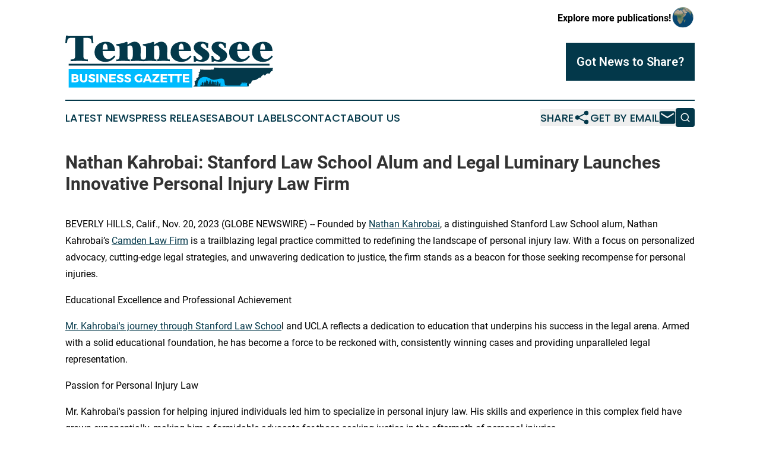

--- FILE ---
content_type: text/html;charset=utf-8
request_url: https://www.tennesseebusinessgazette.com/article/669854715-nathan-kahrobai-stanford-law-school-alum-and-legal-luminary-launches-innovative-personal-injury-law-firm
body_size: 7435
content:
<!DOCTYPE html>
<html lang="en">
<head>
  <title>Nathan Kahrobai: Stanford Law School Alum and Legal Luminary Launches Innovative Personal Injury Law Firm | Tennessee Business Gazette</title>
  <meta charset="utf-8">
  <meta name="viewport" content="width=device-width, initial-scale=1">
    <meta name="description" content="Tennessee Business Gazette is an online news publication focusing on business &amp; economy in the Tennessee: Fresh business and economy news from Tennessee">
    <link rel="icon" href="https://cdn.newsmatics.com/agp/sites/tennesseebusinessgazette-favicon-1.png" type="image/png">
  <meta name="csrf-token" content="uOrlZ1TTmhSoZk3XipA0ydc83XEt1hFYJxOG7d3A3EM=">
  <meta name="csrf-param" content="authenticity_token">
  <link href="/css/styles.min.css?v1d0b8e25eaccc1ca72b30a2f13195adabfa54991" rel="stylesheet" data-turbo-track="reload">
  <link rel="stylesheet" href="/plugins/vanilla-cookieconsent/cookieconsent.css?v1d0b8e25eaccc1ca72b30a2f13195adabfa54991">
  
<style type="text/css">
    :root {
        --color-primary-background: rgba(3, 56, 74, 0.3);
        --color-primary: #03384a;
        --color-secondary: #007fad;
    }
</style>

  <script type="importmap">
    {
      "imports": {
          "adController": "/js/controllers/adController.js?v1d0b8e25eaccc1ca72b30a2f13195adabfa54991",
          "alertDialog": "/js/controllers/alertDialog.js?v1d0b8e25eaccc1ca72b30a2f13195adabfa54991",
          "articleListController": "/js/controllers/articleListController.js?v1d0b8e25eaccc1ca72b30a2f13195adabfa54991",
          "dialog": "/js/controllers/dialog.js?v1d0b8e25eaccc1ca72b30a2f13195adabfa54991",
          "flashMessage": "/js/controllers/flashMessage.js?v1d0b8e25eaccc1ca72b30a2f13195adabfa54991",
          "gptAdController": "/js/controllers/gptAdController.js?v1d0b8e25eaccc1ca72b30a2f13195adabfa54991",
          "hamburgerController": "/js/controllers/hamburgerController.js?v1d0b8e25eaccc1ca72b30a2f13195adabfa54991",
          "labelsDescription": "/js/controllers/labelsDescription.js?v1d0b8e25eaccc1ca72b30a2f13195adabfa54991",
          "searchController": "/js/controllers/searchController.js?v1d0b8e25eaccc1ca72b30a2f13195adabfa54991",
          "videoController": "/js/controllers/videoController.js?v1d0b8e25eaccc1ca72b30a2f13195adabfa54991",
          "navigationController": "/js/controllers/navigationController.js?v1d0b8e25eaccc1ca72b30a2f13195adabfa54991"          
      }
    }
  </script>
  <script>
      (function(w,d,s,l,i){w[l]=w[l]||[];w[l].push({'gtm.start':
      new Date().getTime(),event:'gtm.js'});var f=d.getElementsByTagName(s)[0],
      j=d.createElement(s),dl=l!='dataLayer'?'&l='+l:'';j.async=true;
      j.src='https://www.googletagmanager.com/gtm.js?id='+i+dl;
      f.parentNode.insertBefore(j,f);
      })(window,document,'script','dataLayer','GTM-KGCXW2X');
  </script>

  <script>
    window.dataLayer.push({
      'cookie_settings': 'delta'
    });
  </script>
</head>
<body class="df-5 is-subpage">
<noscript>
  <iframe src="https://www.googletagmanager.com/ns.html?id=GTM-KGCXW2X"
          height="0" width="0" style="display:none;visibility:hidden"></iframe>
</noscript>
<div class="layout">

  <!-- Top banner -->
  <div class="max-md:hidden w-full content universal-ribbon-inner flex justify-end items-center">
    <a href="https://www.affinitygrouppublishing.com/" target="_blank" class="brands">
      <span class="font-bold text-black">Explore more publications!</span>
      <div>
        <img src="/images/globe.png" height="40" width="40" class="icon-globe"/>
      </div>
    </a>
  </div>
  <header data-controller="hamburger">
  <div class="content">
    <div class="header-top">
      <div class="flex gap-2 masthead-container justify-between items-center">
        <div class="mr-4 logo-container">
          <a href="/">
              <img src="https://cdn.newsmatics.com/agp/sites/tennesseebusinessgazette-logo-1.svg" alt="Tennessee Business Gazette"
                class="max-md:!h-[60px] lg:!max-h-[115px]" height="15982"
                width="auto" />
          </a>
        </div>
        <button class="hamburger relative w-8 h-6">
          <span aria-hidden="true"
            class="block absolute h-[2px] w-9 bg-[--color-primary] transform transition duration-500 ease-in-out -translate-y-[15px]"></span>
          <span aria-hidden="true"
            class="block absolute h-[2px] w-7 bg-[--color-primary] transform transition duration-500 ease-in-out translate-x-[7px]"></span>
          <span aria-hidden="true"
            class="block absolute h-[2px] w-9 bg-[--color-primary] transform transition duration-500 ease-in-out translate-y-[15px]"></span>
        </button>
        <a href="/submit-news" class="max-md:hidden button button-upload-content button-primary w-fit">
          <span>Got News to Share?</span>
        </a>
      </div>
      <!--  Screen size line  -->
      <div class="absolute bottom-0 -ml-[20px] w-screen h-[1px] bg-[--color-primary] z-50 md:hidden">
      </div>
    </div>
    <!-- Navigation bar -->
    <div class="navigation is-hidden-on-mobile" id="main-navigation">
      <div class="w-full md:hidden">
        <div data-controller="search" class="relative w-full">
  <div data-search-target="form" class="relative active">
    <form data-action="submit->search#performSearch" class="search-form">
      <input type="text" name="query" placeholder="Search..." data-search-target="input" class="search-input md:hidden" />
      <button type="button" data-action="click->search#toggle" data-search-target="icon" class="button-search">
        <img height="18" width="18" src="/images/search.svg" />
      </button>
    </form>
  </div>
</div>

      </div>
      <nav class="navigation-part">
          <a href="/latest-news" class="nav-link">
            Latest News
          </a>
          <a href="/press-releases" class="nav-link">
            Press Releases
          </a>
          <a href="/about-labels" class="nav-link">
            About Labels
          </a>
          <a href="/contact" class="nav-link">
            Contact
          </a>
          <a href="/about" class="nav-link">
            About Us
          </a>
      </nav>
      <div class="w-full md:w-auto md:justify-end">
        <div data-controller="navigation" class="header-actions hidden">
  <button class="nav-link flex gap-1 items-center" onclick="window.ShareDialog.openDialog()">
    <span data-navigation-target="text">
      Share
    </span>
    <span class="icon-share"></span>
  </button>
  <button onclick="window.AlertDialog.openDialog()" class="nav-link nav-link-email flex items-center gap-1.5">
    <span data-navigation-target="text">
      Get by Email
    </span>
    <span class="icon-mail"></span>
  </button>
  <div class="max-md:hidden">
    <div data-controller="search" class="relative w-full">
  <div data-search-target="form" class="relative active">
    <form data-action="submit->search#performSearch" class="search-form">
      <input type="text" name="query" placeholder="Search..." data-search-target="input" class="search-input md:hidden" />
      <button type="button" data-action="click->search#toggle" data-search-target="icon" class="button-search">
        <img height="18" width="18" src="/images/search.svg" />
      </button>
    </form>
  </div>
</div>

  </div>
</div>

      </div>
      <a href="/submit-news" class="md:hidden uppercase button button-upload-content button-primary w-fit">
        <span>Got News to Share?</span>
      </a>
      <a href="https://www.affinitygrouppublishing.com/" target="_blank" class="nav-link-agp">
        Explore more publications!
        <img src="/images/globe.png" height="35" width="35" />
      </a>
    </div>
  </div>
</header>

  <div id="main-content" class="content">
    <div id="flash-message"></div>
    <h1>Nathan Kahrobai: Stanford Law School Alum and Legal Luminary Launches Innovative Personal Injury Law Firm</h1>
<div class="press-release">
  
      <p align="left">BEVERLY HILLS, Calif., Nov.  20, 2023  (GLOBE NEWSWIRE) -- Founded by <a href="https://www.globenewswire.com/Tracker?data=HjMgWMUhQeZ8oVZS7TaxOu-4ClQgOJrZFyeLm2QR7RuX4t_-4oW3QsDvQI2n4QP8F87NGbVA-fDzkp4m-cLT-jQBCku8VJeBGjHYpT4-pLz1DxRkt6X7eN-OjH2AF4_y" rel="nofollow" target="_blank"><u>Nathan Kahrobai</u></a>, a distinguished Stanford Law School alum, Nathan Kahrobai&#x2019;s <a href="https://www.globenewswire.com/Tracker?data=1KtF1nModS5Y3-PQpLjeDZIGl9-od0EwSHYKRO4OcoGn-m8gRi0cBiJnfyRbEI-4u1xwQgFDKdEclbWkootg4sh5fgNBXt13L1YderLkSWe5JkN2nE3jeTMOrxOiJXzL" rel="nofollow" target="_blank"><u>Camden Law Firm</u></a> is a trailblazing legal practice committed to redefining the landscape of personal injury law. With a focus on personalized advocacy, cutting-edge legal strategies, and unwavering dedication to justice, the firm stands as a beacon for those seeking recompense for personal injuries.<br></p>  <p>Educational Excellence and Professional Achievement</p>  <p><a href="https://www.globenewswire.com/Tracker?data=ySuzJJZGBvQof8Aaa4Um1vH4EQYPmt2TbLuYypTmxd7Ym-kDDqZhn3MMkYWUtbVvxKamCVsQxijVPTXe_XHfTnY40pZUuF34Cpmj0OGzFr2EdE3hSMQTGmCJv8na44ssS-OXBi-iTguLP5mg5YF1DC9lN1aZ6KNDtlGuu6VvHBI=" rel="nofollow" target="_blank"><u>Mr. Kahrobai's journey through Stanford Law Schoo</u></a>l and UCLA reflects a dedication to education that underpins his success in the legal arena. Armed with a solid educational foundation, he has become a force to be reckoned with, consistently winning cases and providing unparalleled legal representation.</p>  <p>Passion for Personal Injury Law</p>  <p>Mr. Kahrobai's passion for helping injured individuals led him to specialize in personal injury law. His skills and experience in this complex field have grown exponentially, making him a formidable advocate for those seeking justice in the aftermath of personal injuries.</p>  <p>Client-Centric Approach</p>  <p>As the driving force behind <a href="https://www.globenewswire.com/Tracker?data=1KtF1nModS5Y3-PQpLjeDQaiDNOUXxkQ67jyCkTdo21cU39RnqhIt87PX6Hbs5-RiQYwePZC9-pNR17pIG8vK0YVOi03JAikLjY-kgmdAhOvGFlpTh0GLA4f-wAGwktn" rel="nofollow" target="_blank"><u>Camden Law Firm, Nathan Kahrobai</u></a> is committed to providing top-tier legal representation. Understanding the uniqueness of every personal injury case, he approaches each one with meticulous attention to detail, compassion, and strategic thinking.</p>  <p>"Heartfelt legal representation goes beyond expertise; it requires understanding and empathy. I work closely with my clients, taking the time to listen to their concerns and comprehend the full extent of their injuries. This approach allows me to build the strongest possible case on their behalf," <a href="https://www.globenewswire.com/Tracker?data=U7t3g2bg52BQxq1ukuEQY-NxXiklaOH5Q42kmHtJ3aXucWBYuFSwN4EcG-pZypxgiVIazciCwRdXCIQmg71KqyIVvuLnoptkiFkMPmI_gHoJm5jAdtdJzyHjbpRAZVCp8Ze3VCgemPL_TnuhIUW8hw==" rel="nofollow" target="_blank"><u>says Attorney Nathan Kahrobai</u></a>.</p>  <p>Building Strong Cases Through Compassion and Strategic Thinking</p>  <p>Nathan Kahrobai's client-centric approach involves collaboration and understanding. By listening to his clients and comprehending the intricacies of their situations, he ensures that each case is approached with the utmost care. This meticulous attention, combined with strategic thinking, enables him to build strong cases that stand up to the complexities of personal injury law.</p>  <p>A Commitment to Success</p>  <p>Mr. Kahrobai's commitment to success is not just rooted in legal victories but also in dedication to education and continuous improvement. His educational journey from Stanford Law School to UCLA has equipped him with the tools necessary to navigate the intricacies of personal injury law successfully.</p>  <p><a href="https://www.globenewswire.com/Tracker?data=nnkKj46r-go53kds3zD5b9K-tkhF1NGvkbyQyCv2BKZ5czvxcMkaH4zZOAKxLWRQu72RYXr7cBgcOKCZR_dOB7mx2AHL49ITit2VD1KAXmas7q3oGkrLK33z2ZN-7v8w" rel="nofollow" target="_blank"><u>About Camden Law Firm</u></a></p>  <p>Camden Law Firm, under the leadership of Nathan Kahrobai, is dedicated to providing exceptional legal representation in the field of personal injury law. Mr. Kahrobai's commitment to excellence, education, and a client-centric approach makes Camden Law Firm a trusted ally for individuals seeking justice in Beverly Hills, California.</p>  <p>For more information about Camden Law Firm<br>Camden Law Firm<br>+1 4242799989<br>info@camdenfirm.com<br>Visit us on social media:<br><a href="https://www.globenewswire.com/Tracker?data=yWucms2Xi-vqk9mnGkCcZmiGNo9U_IgnDDO8lbvEtMacl31-ho4TE_r6eBVTK66PZuAsMA55hVLIWMZjfioM26cNGu5jEoQvI5zgUtebgxQ27yCwSi-yN0w7eoE_DsnOEIWDERRr_WlO1lfkEamZRQ==" rel="nofollow" target="_blank"><u>Facebook</u></a><br><a href="https://www.globenewswire.com/Tracker?data=IJe6Cwho5WOtR5duUxjwDKk5sRtbCLWBvKNualXhIY3JWrHEq9Nyq3LYfn9D0xnnkYTe2tJ6Pqii5qqk6FCObYIpV_63Nq8aumK75iCO8Hk_8QrrRWNFKvD7jDFzm5Tx" rel="nofollow" target="_blank"><u>LinkedIn</u></a><br><a href="https://www.globenewswire.com/Tracker?data=j0-TPRkcviqwIx94QF92VKtqA-GsPpir8uiD_Ef0yQjdZjXXJFubvqKhNGv6IrzMdlvy_KFeDyQVwYIMpb77DKCe9-pG2PcSMyKmhRcZkMc=" rel="nofollow" target="_blank"><u>Instagram</u></a><br><a href="https://www.globenewswire.com/Tracker?data=esSsYURxpN8BSKVNgMzb86Cyj9Rwxeod266cgnh51gX2Z_mCavZQhCveLbvyduruTx7OA9j9qPq_NHK2Oi2QdHal0dSwEpp2ETA_uwK-85iBJ7tYohiPHLcXXmPl-bVh" rel="nofollow" target="_blank"><u>YouTube</u></a><br><a href="https://www.globenewswire.com/Tracker?data=qDEiw41Gkm0ACd8A8m23tC-zXV3wUuOnaG9UyD_RMoeUnAA_lfgaH2RV2Zo6ljdqBoOHEpjMvSK8BSZ6rTxs8jzdooBrGaMJPUNZr66K6YQ=" rel="nofollow" target="_blank"><u>TikTok</u></a></p>  <p></p> <img class="__GNW8366DE3E__IMG" src="https://www.globenewswire.com/newsroom/ti?nf=ODk4MjYzMSM1OTMzOTE2IzIyNjMzNjg="> <br><img src="https://ml.globenewswire.com/media/NDg4MmQyYTUtZjBiYi00MDViLTkzNTgtZDE3NGE1YmQ4ZGUwLTEyNzQ5MTg=/tiny/Camden-Law-Firm.png" referrerpolicy="no-referrer-when-downgrade"><p><a href="https://www.globenewswire.com/NewsRoom/AttachmentNg/41c00bd5-ce55-4a94-a05c-d00a64dd2989" rel="nofollow"><img src="https://ml.globenewswire.com/media/41c00bd5-ce55-4a94-a05c-d00a64dd2989/small/camden-logo-1200x628-png.png" border="0" width="150" height="78" alt="Primary Logo"></a></p>
    <p>
  Legal Disclaimer:
</p>
<p>
  EIN Presswire provides this news content "as is" without warranty of any kind. We do not accept any responsibility or liability
  for the accuracy, content, images, videos, licenses, completeness, legality, or reliability of the information contained in this
  article. If you have any complaints or copyright issues related to this article, kindly contact the author above.
</p>
<img class="prtr" src="https://www.einpresswire.com/tracking/article.gif?t=5&a=SxtmWk2I04a-p0dR&i=YV-2L9s5fFSB3iD-" alt="">
</div>

  </div>
</div>
<footer class="footer footer-with-line">
  <div class="content flex flex-col">
    <p class="footer-text text-sm mb-4 order-2 lg:order-1">© 1995-2026 Newsmatics Inc. dba Affinity Group Publishing &amp; Tennessee Business Gazette. All Rights Reserved.</p>
    <div class="footer-nav lg:mt-2 mb-[30px] lg:mb-0 flex gap-7 flex-wrap justify-center order-1 lg:order-2">
        <a href="/about" class="footer-link">About</a>
        <a href="/archive" class="footer-link">Press Release Archive</a>
        <a href="/submit-news" class="footer-link">Submit Press Release</a>
        <a href="/legal/terms" class="footer-link">Terms &amp; Conditions</a>
        <a href="/legal/dmca" class="footer-link">Copyright/DMCA Policy</a>
        <a href="/legal/privacy" class="footer-link">Privacy Policy</a>
        <a href="/contact" class="footer-link">Contact</a>
    </div>
  </div>
</footer>
<div data-controller="dialog" data-dialog-url-value="/" data-action="click->dialog#clickOutside">
  <dialog
    class="modal-shadow fixed backdrop:bg-black/20 z-40 text-left bg-white rounded-full w-[350px] h-[350px] overflow-visible"
    data-dialog-target="modal"
  >
    <div class="text-center h-full flex items-center justify-center">
      <button data-action="click->dialog#close" type="button" class="modal-share-close-button">
        ✖
      </button>
      <div>
        <div class="mb-4">
          <h3 class="font-bold text-[28px] mb-3">Share us</h3>
          <span class="text-[14px]">on your social networks:</span>
        </div>
        <div class="flex gap-6 justify-center text-center">
          <a href="https://www.facebook.com/sharer.php?u=https://www.tennesseebusinessgazette.com" class="flex flex-col items-center font-bold text-[#4a4a4a] text-sm" target="_blank">
            <span class="h-[55px] flex items-center">
              <img width="40px" src="/images/fb.png" alt="Facebook" class="mb-2">
            </span>
            <span class="text-[14px]">
              Facebook
            </span>
          </a>
          <a href="https://www.linkedin.com/sharing/share-offsite/?url=https://www.tennesseebusinessgazette.com" class="flex flex-col items-center font-bold text-[#4a4a4a] text-sm" target="_blank">
            <span class="h-[55px] flex items-center">
              <img width="40px" height="40px" src="/images/linkedin.png" alt="LinkedIn" class="mb-2">
            </span>
            <span class="text-[14px]">
            LinkedIn
            </span>
          </a>
        </div>
      </div>
    </div>
  </dialog>
</div>

<div data-controller="alert-dialog" data-action="click->alert-dialog#clickOutside">
  <dialog
    class="fixed backdrop:bg-black/20 modal-shadow z-40 text-left bg-white rounded-full w-full max-w-[450px] aspect-square overflow-visible"
    data-alert-dialog-target="modal">
    <div class="flex items-center text-center -mt-4 h-full flex-1 p-8 md:p-12">
      <button data-action="click->alert-dialog#close" type="button" class="modal-close-button">
        ✖
      </button>
      <div class="w-full" data-alert-dialog-target="subscribeForm">
        <img class="w-8 mx-auto mb-4" src="/images/agps.svg" alt="AGPs" />
        <p class="md:text-lg">Get the latest news on this topic.</p>
        <h3 class="dialog-title mt-4">SIGN UP FOR FREE TODAY</h3>
        <form data-action="submit->alert-dialog#submit" method="POST" action="/alerts">
  <input type="hidden" name="authenticity_token" value="uOrlZ1TTmhSoZk3XipA0ydc83XEt1hFYJxOG7d3A3EM=">

  <input data-alert-dialog-target="fullnameInput" type="text" name="fullname" id="fullname" autocomplete="off" tabindex="-1">
  <label>
    <input data-alert-dialog-target="emailInput" placeholder="Email address" name="email" type="email"
      value=""
      class="rounded-xs mb-2 block w-full bg-white px-4 py-2 text-gray-900 border-[1px] border-solid border-gray-600 focus:border-2 focus:border-gray-800 placeholder:text-gray-400"
      required>
  </label>
  <div class="text-red-400 text-sm" data-alert-dialog-target="errorMessage"></div>

  <input data-alert-dialog-target="timestampInput" type="hidden" name="timestamp" value="1768953925" autocomplete="off" tabindex="-1">

  <input type="submit" value="Sign Up"
    class="!rounded-[3px] w-full mt-2 mb-4 bg-primary px-5 py-2 leading-5 font-semibold text-white hover:color-primary/75 cursor-pointer">
</form>
<a data-action="click->alert-dialog#close" class="text-black underline hover:no-underline inline-block mb-4" href="#">No Thanks</a>
<p class="text-[15px] leading-[22px]">
  By signing to this email alert, you<br /> agree to our
  <a href="/legal/terms" class="underline text-primary hover:no-underline" target="_blank">Terms & Conditions</a>
</p>

      </div>
      <div data-alert-dialog-target="checkEmail" class="hidden">
        <img class="inline-block w-9" src="/images/envelope.svg" />
        <h3 class="dialog-title">Check Your Email</h3>
        <p class="text-lg mb-12">We sent a one-time activation link to <b data-alert-dialog-target="userEmail"></b>.
          Just click on the link to
          continue.</p>
        <p class="text-lg">If you don't see the email in your inbox, check your spam folder or <a
            class="underline text-primary hover:no-underline" data-action="click->alert-dialog#showForm" href="#">try
            again</a>
        </p>
      </div>

      <!-- activated -->
      <div data-alert-dialog-target="activated" class="hidden">
        <img class="w-8 mx-auto mb-4" src="/images/agps.svg" alt="AGPs" />
        <h3 class="dialog-title">SUCCESS</h3>
        <p class="text-lg">You have successfully confirmed your email and are subscribed to <b>
            Tennessee Business Gazette
          </b> daily
          news alert.</p>
      </div>
      <!-- alreadyActivated -->
      <div data-alert-dialog-target="alreadyActivated" class="hidden">
        <img class="w-8 mx-auto mb-4" src="/images/agps.svg" alt="AGPs" />
        <h3 class="dialog-title">Alert was already activated</h3>
        <p class="text-lg">It looks like you have already confirmed and are receiving the <b>
            Tennessee Business Gazette
          </b> daily news
          alert.</p>
      </div>
      <!-- activateErrorMessage -->
      <div data-alert-dialog-target="activateErrorMessage" class="hidden">
        <img class="w-8 mx-auto mb-4" src="/images/agps.svg" alt="AGPs" />
        <h3 class="dialog-title">Oops!</h3>
        <p class="text-lg mb-4">It looks like something went wrong. Please try again.</p>
        <form data-action="submit->alert-dialog#submit" method="POST" action="/alerts">
  <input type="hidden" name="authenticity_token" value="uOrlZ1TTmhSoZk3XipA0ydc83XEt1hFYJxOG7d3A3EM=">

  <input data-alert-dialog-target="fullnameInput" type="text" name="fullname" id="fullname" autocomplete="off" tabindex="-1">
  <label>
    <input data-alert-dialog-target="emailInput" placeholder="Email address" name="email" type="email"
      value=""
      class="rounded-xs mb-2 block w-full bg-white px-4 py-2 text-gray-900 border-[1px] border-solid border-gray-600 focus:border-2 focus:border-gray-800 placeholder:text-gray-400"
      required>
  </label>
  <div class="text-red-400 text-sm" data-alert-dialog-target="errorMessage"></div>

  <input data-alert-dialog-target="timestampInput" type="hidden" name="timestamp" value="1768953925" autocomplete="off" tabindex="-1">

  <input type="submit" value="Sign Up"
    class="!rounded-[3px] w-full mt-2 mb-4 bg-primary px-5 py-2 leading-5 font-semibold text-white hover:color-primary/75 cursor-pointer">
</form>
<a data-action="click->alert-dialog#close" class="text-black underline hover:no-underline inline-block mb-4" href="#">No Thanks</a>
<p class="text-[15px] leading-[22px]">
  By signing to this email alert, you<br /> agree to our
  <a href="/legal/terms" class="underline text-primary hover:no-underline" target="_blank">Terms & Conditions</a>
</p>

      </div>

      <!-- deactivated -->
      <div data-alert-dialog-target="deactivated" class="hidden">
        <img class="w-8 mx-auto mb-4" src="/images/agps.svg" alt="AGPs" />
        <h3 class="dialog-title">You are Unsubscribed!</h3>
        <p class="text-lg">You are no longer receiving the <b>
            Tennessee Business Gazette
          </b>daily news alert.</p>
      </div>
      <!-- alreadyDeactivated -->
      <div data-alert-dialog-target="alreadyDeactivated" class="hidden">
        <img class="w-8 mx-auto mb-4" src="/images/agps.svg" alt="AGPs" />
        <h3 class="dialog-title">You have already unsubscribed!</h3>
        <p class="text-lg">You are no longer receiving the <b>
            Tennessee Business Gazette
          </b> daily news alert.</p>
      </div>
      <!-- deactivateErrorMessage -->
      <div data-alert-dialog-target="deactivateErrorMessage" class="hidden">
        <img class="w-8 mx-auto mb-4" src="/images/agps.svg" alt="AGPs" />
        <h3 class="dialog-title">Oops!</h3>
        <p class="text-lg">Try clicking the Unsubscribe link in the email again and if it still doesn't work, <a
            href="/contact">contact us</a></p>
      </div>
    </div>
  </dialog>
</div>

<script src="/plugins/vanilla-cookieconsent/cookieconsent.umd.js?v1d0b8e25eaccc1ca72b30a2f13195adabfa54991"></script>
  <script src="/js/cookieconsent.js?v1d0b8e25eaccc1ca72b30a2f13195adabfa54991"></script>

<script type="module" src="/js/app.js?v1d0b8e25eaccc1ca72b30a2f13195adabfa54991"></script>
</body>
</html>


--- FILE ---
content_type: image/svg+xml
request_url: https://cdn.newsmatics.com/agp/sites/tennesseebusinessgazette-logo-1.svg
body_size: 13013
content:
<?xml version="1.0" encoding="UTF-8" standalone="no"?>
<svg
   xmlns:dc="http://purl.org/dc/elements/1.1/"
   xmlns:cc="http://creativecommons.org/ns#"
   xmlns:rdf="http://www.w3.org/1999/02/22-rdf-syntax-ns#"
   xmlns:svg="http://www.w3.org/2000/svg"
   xmlns="http://www.w3.org/2000/svg"
   viewBox="2017 24010 63301 15982"
   width="63301"
   height="15982"
   version="1.1"
   id="svg13">
  <metadata
     id="metadata19">
    <rdf:RDF>
      <cc:Work
         rdf:about="">
        <dc:format>image/svg+xml</dc:format>
        <dc:type
           rdf:resource="http://purl.org/dc/dcmitype/StillImage" />
      </cc:Work>
    </rdf:RDF>
  </metadata>
  <defs
     id="defs17" />
  <g
     id="Layer_x0020_1">
    <path
       fill="#03384a"
       d="m 65163,34957 c -84,-448 -39,-584 155,-1011 l -13499,-18 c -2028,-18 -2510,94 -4409,-103 -235,267 -36,543 -308,603 -325,72 -3539,97 -4025,-29 24,441 105,379 -82,706 -186,325 35,1 -399,262 l 321,427 c -371,172 -482,315 -171,701 -7,4 -146,103 -194,154 -380,399 -75,308 -624,421 l 99,492 -321,314 c -119,75 -126,126 -353,237 6,30 28,65 35,85 210,580 -30,272 61,660 0,2 105,248 118,303 l -563,484 16864,-38 94,-754 c 22,-15 57,-27 73,-33 18,-7 54,-24 76,-31 l 484,-124 c 371,-1533 740,-484 1959,-1334 l 179,-130 c 16,-13 38,-34 54,-47 505,-404 260,-180 832,-289 313,-532 -38,-294 348,-530 l 514,-432 c 229,334 -67,194 307,371 386,-256 210,-344 666,-562 617,-295 259,35 716,12 543,-387 152,-850 993,-767 z"
       id="path3" />
  </g>
  <g
     id="Layer_x0020_2">
    <path
       fill="#00bbff"
       d="m 42243,39645 c -110,-2418 1563,-3499 3445,-2657 203,90 408,203 613,339 706,488 1609,193 2440,-11 937,-230 1608,-146 1745,630 204,1153 -256,1436 1554,1432 l 3298,-8 c 3,-365 146,-535 358,-611 v -296 c 0,-38 32,-69 70,-69 v 0 c 38,0 69,31 69,69 v 261 c 34,-6 69,-10 104,-13 v -248 c 0,-38 31,-69 69,-69 v 0 c 38,0 70,31 70,69 v 241 c 42,-1 86,-1 130,0 v -241 c 0,-38 31,-69 69,-69 v 0 c 38,0 69,31 69,69 v 246 l 96,4 v -250 c 0,-38 31,-69 69,-69 v 0 c 39,0 70,31 70,69 v 254 c 47,2 93,2 138,2 v -256 c 0,-38 31,-69 70,-69 v 0 c 38,0 69,31 69,69 v 250 c 36,-2 70,-6 104,-11 v -239 c 0,-38 31,-69 69,-69 v 0 c 39,0 70,31 70,69 v 210 c 169,-47 308,-142 392,-320 -234,596 -82,1110 76,1247 l -8313,24 v -1155 l -378,355 v 640 h -145 v -941 l -131,-260 h -88 v -324 h -167 v 324 h -88 l -231,255 v 740 h -145 v -415 -527 -209 l -514,270 v 652 h -145 v -692 l -101,-178 h -89 v -289 h -167 v 289 h -88 l -135,236 v 448 h -114 v -380 l -173,-358 h -113 v -433 h -214 v 433 h -113 l -173,354 v 384 h -206 v -563 l -173,-358 h -113 v -433 h -213 v 433 h -113 l -174,354 v 339 l -95,-197 h -75 v -288 h -142 v 288 h -76 l -115,236 v 687 h -164 v -727 l -244,-393 -259,393 v 554 h -141 v -284 l -286,312 v 447 z m 5362,-953 h 42 v 51 h -42 z m 0,76 h 42 v 52 h -42 z m -98,0 h 43 v 52 h -43 z m 195,0 h 42 v 52 h -42 z m -195,-76 h 43 v 51 h -43 z m 195,0 h 42 v 51 h -42 z m -787,-275 h 42 v 52 h -42 z m -97,0 h 41 v 52 h -41 z m 194,0 h 42 v 52 h -42 z m 1375,340 h 42 v 51 h -42 z m 0,-157 h 42 v 52 h -42 z m -98,0 h 42 v 52 h -42 z m 195,0 h 42 v 52 h -42 z m -195,157 h 42 v 51 h -42 z m 195,0 h 42 v 51 h -42 z m -2378,-294 h 42 v 52 h -42 z m -97,0 h 42 v 52 h -42 z m 195,0 h 42 v 52 h -42 z m -98,-84 h 42 v 52 h -42 z m -97,0 h 42 v 52 h -42 z m 195,0 h 42 v 52 h -42 z m -1118,-190 h 111 v 135 h -111 z"
       id="path7" />
  </g>
  <g
     id="Layer_x0020_3">
    <path
       fill="#03384a"
       d="m 3041,32650 h 61184 v 555 H 3041 Z"
       id="path11" />
  </g>
  <g
     id="Layer_x0020_4">
    <path
       fill="#03384a"
       d="m 2565,26248 h -548 l 204,-2219 h 460 c 63,50 142,81 236,95 95,14 231,21 408,21 l 582,11 h 5484 c 173,0 294,-7 362,-21 68,-15 123,-41 166,-84 l 9,-22 450,-19 184,2290 h -539 c 0,-472 -56,-822 -168,-1052 -111,-231 -270,-381 -475,-451 -206,-69 -491,-105 -858,-105 h -984 v 5830 c 0,559 343,838 1031,838 59,0 166,-7 318,-21 v 544 c -952,-80 -1824,-120 -2615,-120 -790,0 -1659,40 -2611,120 v -544 c 483,0 826,-67 1026,-202 200,-134 301,-340 301,-615 v -5830 l -1051,-11 c -311,0 -559,29 -743,88 -185,57 -336,198 -451,423 -119,225 -178,577 -178,1056 z m 11865,-324 c 753,0 1332,169 1736,502 405,334 671,713 800,1133 128,420 195,814 195,1184 h -3784 c 0,0 9,81 25,243 15,162 41,339 77,532 38,191 86,377 145,554 91,252 207,461 350,629 143,168 313,294 507,384 197,89 400,134 613,134 352,0 682,-104 987,-309 308,-206 581,-475 822,-806 l 366,355 c -271,345 -546,636 -823,872 -277,234 -604,418 -979,549 -375,130 -827,196 -1357,196 -463,-4 -893,-80 -1292,-230 -398,-150 -737,-357 -1022,-622 -285,-266 -502,-573 -650,-923 -148,-351 -221,-731 -221,-1138 0,-636 136,-1197 407,-1688 274,-490 674,-870 1204,-1144 531,-271 1161,-407 1894,-407 z m -1053,2358 h 1543 c -10,-136 -19,-271 -30,-405 -10,-134 -21,-268 -32,-400 -102,-684 -350,-1025 -748,-1025 -327,44 -545,394 -654,1046 -11,66 -23,186 -39,358 -15,173 -29,314 -40,426 z m 4182,3601 -22,-534 c 84,21 170,32 257,32 213,0 392,-89 535,-268 143,-176 214,-473 214,-889 v -2254 c 0,-257 -14,-431 -45,-518 -28,-88 -100,-156 -212,-208 -111,-50 -361,-132 -749,-248 v -350 c 388,-34 740,-82 1058,-141 318,-59 646,-134 989,-225 408,-111 768,-230 1083,-356 l 298,131 v 747 c 868,-613 1604,-921 2208,-921 325,0 627,86 909,258 281,170 500,420 661,746 161,329 241,717 241,1163 l -32,2208 c 0,743 186,1114 555,1114 77,0 168,-14 272,-42 v 555 c -714,-80 -1368,-120 -1961,-120 -586,0 -1226,40 -1920,120 v -555 c 135,0 246,-25 332,-75 85,-50 155,-150 209,-297 55,-146 94,-357 118,-632 24,-275 37,-656 37,-1142 0,-610 -29,-1066 -84,-1369 -41,-256 -129,-451 -259,-585 -130,-134 -303,-202 -516,-202 -238,0 -495,86 -770,258 v 2994 c 0,223 13,412 39,571 27,159 79,284 157,375 79,91 188,136 328,136 31,0 96,-7 194,-21 v 544 c -750,-80 -1436,-120 -2057,-120 -628,0 -1317,40 -2067,120 z m 8089,0 -21,-534 c 84,21 170,32 257,32 213,0 392,-89 535,-268 142,-176 214,-473 214,-889 v -2254 c 0,-257 -14,-431 -45,-518 -29,-88 -100,-156 -212,-208 -111,-50 -361,-132 -749,-248 v -350 c 388,-34 740,-82 1058,-141 317,-59 646,-134 989,-225 407,-111 768,-230 1082,-356 l 299,131 v 747 c 868,-613 1604,-921 2208,-921 324,0 626,86 909,258 280,170 500,420 661,746 160,329 241,717 241,1163 l -33,2208 c 0,743 186,1114 556,1114 77,0 168,-14 272,-42 v 555 c -715,-80 -1369,-120 -1962,-120 -586,0 -1225,40 -1920,120 v -555 c 136,0 246,-25 332,-75 86,-50 156,-150 209,-297 56,-146 95,-357 118,-632 25,-275 38,-656 38,-1142 0,-610 -29,-1066 -84,-1369 -41,-256 -129,-451 -259,-585 -131,-134 -304,-202 -517,-202 -237,0 -494,86 -769,258 v 2994 c 0,223 12,412 39,571 27,159 78,284 157,375 79,91 188,136 327,136 32,0 96,-7 195,-21 v 544 c -751,-80 -1436,-120 -2058,-120 -627,0 -1316,40 -2067,120 z m 11946,-5959 c 754,0 1333,169 1737,502 405,334 671,713 800,1133 128,420 195,814 195,1184 h -3783 c 0,0 8,81 24,243 15,162 42,339 77,532 38,191 86,377 145,554 91,252 207,461 350,629 143,168 313,294 507,384 197,89 400,134 613,134 352,0 682,-104 988,-309 307,-206 580,-475 822,-806 l 366,355 c -272,345 -547,636 -824,872 -277,234 -604,418 -979,549 -375,130 -827,196 -1357,196 -463,-4 -894,-80 -1292,-230 -398,-150 -737,-357 -1021,-622 -286,-266 -502,-573 -651,-923 -148,-351 -221,-731 -221,-1138 0,-636 136,-1197 407,-1688 273,-490 673,-870 1204,-1144 530,-271 1161,-407 1893,-407 z m -1051,2358 h 1543 c -11,-136 -20,-271 -30,-405 -12,-134 -22,-268 -33,-400 -102,-684 -350,-1025 -748,-1025 -327,44 -545,394 -654,1046 -11,66 -23,186 -39,358 -15,173 -29,314 -39,426 z m 4654,3751 -110,-1833 h 528 c 34,320 186,617 456,888 268,272 586,408 955,408 200,0 372,-52 518,-157 147,-106 220,-249 220,-429 0,-172 -81,-336 -243,-491 -162,-158 -484,-399 -964,-724 -506,-341 -867,-671 -1081,-988 -215,-318 -322,-663 -322,-1036 0,-310 81,-603 243,-878 163,-277 408,-497 733,-663 327,-166 721,-249 1184,-249 607,0 1350,150 2229,450 l -11,1471 h -491 c -25,-315 -145,-613 -361,-895 -216,-282 -475,-431 -775,-445 -173,0 -316,50 -425,148 -111,100 -166,225 -166,375 0,118 29,227 88,324 57,98 180,225 367,380 190,155 456,345 801,572 424,259 752,530 978,816 227,286 340,632 340,1036 0,322 -88,631 -261,929 -175,298 -434,539 -777,725 -343,184 -746,277 -1211,277 -279,0 -609,-36 -991,-107 -383,-72 -579,-107 -593,-107 -183,0 -293,68 -336,203 z m 5422,0 -112,-1833 h 529 c 34,320 186,617 456,888 268,272 586,408 955,408 201,0 372,-52 518,-157 147,-106 220,-249 220,-429 0,-172 -80,-336 -243,-491 -162,-158 -484,-399 -964,-724 -506,-341 -867,-671 -1081,-988 -214,-318 -321,-663 -321,-1036 0,-310 80,-603 243,-878 162,-277 407,-497 732,-663 327,-166 721,-249 1184,-249 607,0 1350,150 2229,450 l -10,1471 h -492 c -25,-315 -144,-613 -360,-895 -217,-282 -476,-431 -776,-445 -173,0 -316,50 -425,148 -111,100 -166,225 -166,375 0,118 28,227 87,324 58,98 181,225 369,380 189,155 455,345 800,572 425,259 752,530 979,816 226,286 339,632 339,1036 0,322 -88,631 -261,929 -175,298 -434,539 -777,725 -343,184 -747,277 -1211,277 -279,0 -609,-36 -991,-107 -382,-72 -579,-107 -593,-107 -182,0 -293,68 -336,203 z m 8803,-6109 c 754,0 1333,169 1737,502 405,334 671,713 800,1133 128,420 195,814 195,1184 h -3784 c 0,0 10,81 25,243 15,162 42,339 77,532 38,191 86,377 145,554 91,252 207,461 350,629 143,168 313,294 507,384 197,89 400,134 613,134 352,0 682,-104 988,-309 307,-206 580,-475 821,-806 l 367,355 c -272,345 -547,636 -824,872 -277,234 -604,418 -979,549 -375,130 -827,196 -1357,196 -463,-4 -893,-80 -1292,-230 -398,-150 -737,-357 -1021,-622 -286,-266 -502,-573 -651,-923 -148,-351 -221,-731 -221,-1138 0,-636 136,-1197 407,-1688 273,-490 673,-870 1204,-1144 530,-271 1161,-407 1893,-407 z m -1052,2358 h 1544 c -11,-136 -20,-271 -31,-405 -11,-134 -21,-268 -32,-400 -102,-684 -350,-1025 -748,-1025 -327,44 -545,394 -654,1046 -11,66 -23,186 -39,358 -15,173 -29,314 -40,426 z m 8038,-2358 c 754,0 1333,169 1736,502 406,334 672,713 800,1133 129,420 195,814 195,1184 h -3783 c 0,0 9,81 25,243 15,162 41,339 77,532 38,191 86,377 145,554 91,252 207,461 350,629 143,168 312,294 507,384 197,89 400,134 613,134 352,0 682,-104 988,-309 307,-206 580,-475 821,-806 l 366,355 c -271,345 -546,636 -823,872 -277,234 -604,418 -979,549 -375,130 -827,196 -1357,196 -463,-4 -894,-80 -1292,-230 -398,-150 -738,-357 -1021,-622 -286,-266 -502,-573 -651,-923 -148,-351 -221,-731 -221,-1138 0,-636 135,-1197 407,-1688 273,-490 673,-870 1204,-1144 530,-271 1161,-407 1893,-407 z m -1052,2358 h 1544 c -11,-136 -20,-271 -31,-405 -11,-134 -21,-268 -32,-400 -102,-684 -350,-1025 -748,-1025 -327,44 -545,394 -654,1046 -11,66 -24,186 -39,358 -15,173 -29,314 -40,426 z"
       id="path15" />
  </g>
  <g
     id="Layer_x0020_5">
    <path
       fill="#00bbff"
       d="M 3041,39992 H 40691 V 34235 H 3041 Z"
       id="path19" />
  </g>
  <path
     fill="#ffffff"
     d="m 3920,35865 v 2497 h 1224 c 589,0 960,-267 960,-692 0,-325 -200,-571 -513,-631 263,-76 428,-286 428,-550 0,-382 -357,-624 -917,-624 z m 632,485 h 514 c 186,0 303,93 303,253 0,161 -117,261 -303,261 h -514 z m 0,970 h 514 c 235,0 382,104 382,272 0,178 -147,282 -382,282 h -514 z m 4168,-1455 h -632 v 1448 c 0,339 -203,546 -503,546 -303,0 -521,-207 -521,-546 v -1448 h -635 v 1448 c 0,660 450,1078 1152,1078 700,0 1139,-418 1139,-1078 z m 1417,-29 c -600,0 -996,292 -996,753 0,885 1320,621 1320,1063 0,143 -124,218 -324,218 -261,0 -646,-150 -903,-375 l -247,489 c 297,243 725,400 1143,400 556,0 999,-264 999,-764 0,-903 -1321,-657 -1321,-1088 0,-122 111,-182 275,-182 204,0 536,107 799,260 l 240,-496 c -257,-168 -625,-278 -985,-278 z m 1973,2526 v -2497 h -635 v 2497 z m 2805,0 v -2497 h -593 v 1541 l -1152,-1541 h -561 v 2497 h 597 v -1538 l 1148,1538 z m 2455,-1998 v -499 h -1956 v 2497 h 1995 v -499 h -1359 v -504 h 1191 v -499 h -1191 v -496 z m 1410,-528 c -600,0 -996,292 -996,753 0,885 1320,621 1320,1063 0,143 -125,218 -324,218 -261,0 -647,-150 -904,-375 l -246,489 c 296,243 725,400 1142,400 557,0 999,-264 999,-764 0,-903 -1320,-657 -1320,-1088 0,-122 111,-182 275,-182 203,0 535,107 799,260 l 239,-496 c -257,-168 -624,-278 -984,-278 z m 2298,0 c -600,0 -996,292 -996,753 0,885 1320,621 1320,1063 0,143 -125,218 -324,218 -261,0 -647,-150 -904,-375 l -246,489 c 296,243 725,400 1142,400 557,0 999,-264 999,-764 0,-903 -1320,-657 -1320,-1088 0,-122 111,-182 275,-182 203,0 535,107 799,260 l 239,-496 c -256,-168 -624,-278 -984,-278 z m 3825,1256 v 646 c -150,75 -314,121 -443,121 -414,0 -731,-321 -731,-746 0,-417 314,-738 724,-738 232,0 486,103 667,271 l 357,-432 c -257,-228 -649,-371 -1020,-371 -789,0 -1378,546 -1378,1270 0,728 575,1278 1335,1278 350,0 771,-136 1038,-325 v -974 z m 2651,810 179,460 h 678 l -1053,-2497 h -653 l -1078,2497 h 653 l 182,-460 z m -185,-482 h -721 l 364,-924 z m 3307,-1149 v -406 h -2137 v 503 h 1292 l -1338,1588 v 406 h 2205 v -503 h -1356 z m 2331,93 v -499 h -1956 v 2497 h 1995 v -499 h -1360 v -504 h 1192 v -499 h -1192 v -496 z m 2358,11 v -514 h -2134 v 514 h 746 v 1987 h 636 v -1987 z m 2181,0 v -514 h -2134 v 514 h 745 v 1987 h 636 v -1987 z m 2226,-11 v -499 h -1955 v 2497 h 1995 v -499 h -1360 v -504 h 1192 v -499 h -1192 v -496 z"
     id="path23" />
</svg>
